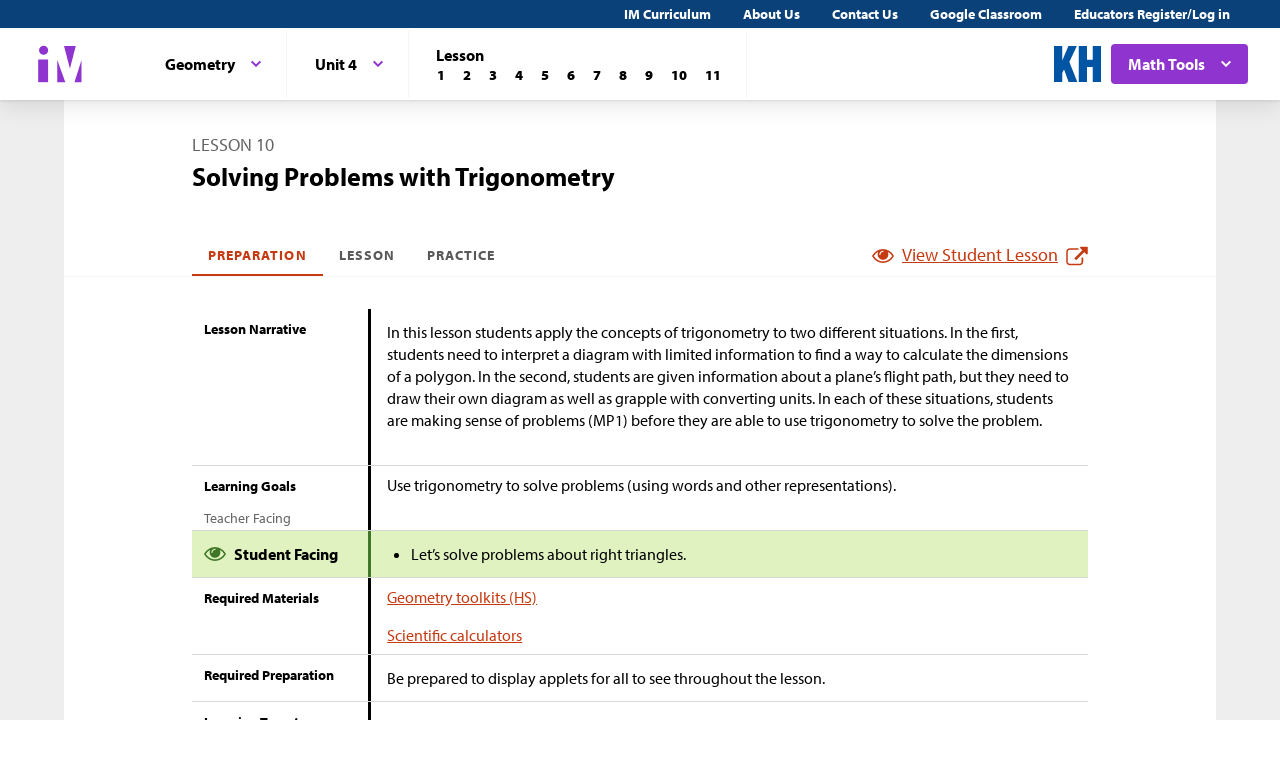

--- FILE ---
content_type: text/html; charset=utf-8
request_url: https://im.kendallhunt.com/HS/teachers/2/4/10/preparation.html
body_size: 52379
content:
<!DOCTYPE html>
<html lang="en">
  <head>
    <title>Illustrative Mathematics | Kendall Hunt</title>
    <meta name="viewport" content="width=device-width,initial-scale=1">
    <meta name="apple-mobile-web-app-capable" content="yes">
    <meta name="mobile-web-app-capable" content="yes">
    <script>
//<![CDATA[
window.gon={};
//]]>
</script>
    <title>Illustrative Mathematics | Kendall Hunt</title><script src="https://www.desmos.com/api/v1.1/calculator.js?apiKey=18b53d7e43764b3ab139532a28108a45"></script>
    <script async="" src="https://www.googletagmanager.com/gtag/js?id=UA-34904976-3"></script><script>window.dataLayer = window.dataLayer || [];
function gtag() { dataLayer.push(arguments); }
gtag('js', new Date());
if ((typeof gon == 'object') && (typeof gon.user_id == 'string')) {
    gtag('set', {'user_id': gon.user_id});
}
gtag('config', 'UA-34904976-3');</script>
    <meta charset="utf-8" /><meta content="width=device-width, initial-scale=1" name="viewport" /><meta content="Illustrative Mathematics Certified Curriculum" name="application-name" /><meta content="Illustrative Mathematics Certified Curriculum" name="apple-mobile-web-app-title" /><meta content="#ffffff" name="msapplication-TileColor" /><meta content="#ffffff" name="theme-color" /><meta content="OAnPuO5oqfWZSFNEDzjWLWgoG6r_TPa3Xmr8JNRdz-M" name="google-site-verification" />
    <link rel="apple-touch-icon" sizes="180x180" src="/assets/favicon/apple-touch-icon-df261e18b2f46e7fa8ae1b49734c9e352072dcabc16a957c27bf4e3ad703d02c.png" /><link rel="icon" sizes="32x32" src="/assets/favicon/favicon-32x32-ceda76dda6a80cf99d380da2abd9ed80116ece68f0b7fdc79deb3530bc0f4cfc.png" type="image/png" /><link rel="icon" sizes="16x16" src="/assets/favicon/favicon-16x16-67ed24dcdde485595f185dbc34d8ffaa6b02c31cbcd8849df870828dcbb06c0a.png" type="image/png" /><link rel="manifest" src="/favicon/site.webmanifest" /><link color="#8f34cf" rel="mask-icon" src="/assets/favicon/safari-pinned-tab-fff56b0a6ac58daa34dc247907c748322df17081a546cc7e58a6a2a792c897c0.svg" /><link rel="shortcut icon" src="/assets/favicon/favicon-7f3c5b0b04f8cfbc1971a59e99be09cede806b7c9a1f26591352b6f4197040df.ico" /><link href="https://fonts.googleapis.com/css?family=Open+Sans:300,400,500,700,800" rel="stylesheet" type="text/css" /><link href="https://use.typekit.net/vos7djs.css" rel="stylesheet" /><link href="https://cdn.jsdelivr.net/npm/@yaireo/tagify/dist/tagify.css" rel="stylesheet" type="text/css" /><script crossorigin="anonymous" integrity="sha256-w8CvhFs7iHNVUtnSP0YKEg00p9Ih13rlL9zGqvLdePA=" src="https://code.jquery.com/jquery-3.6.1.slim.min.js"></script><link rel="stylesheet" href="/assets/styles-770057c9ed8484fe90f2f0e1e6b0ed44b2a26de00449662922f8fdb825b89ac0.css" /><link rel="stylesheet" href="/assets/styles-demo-im-extra-8e5f74647ca203374e32a04f5f77ad5a82c3ec8d2914b7c2650dc903bcdd1fcb.css" /><link rel="stylesheet" href="/assets/embedding-218ed85bdb287dfd5fd78518a4107eb07e27cbc84e16b6b8a721147f1b24ab48.css" /><link rel="stylesheet" href="/assets/ad_hoc-a7346d277b75c86597446aee4ceeb865ca8ad4989a5181df2df74c439eafe661.css" /><link rel="stylesheet" href="/assets/problems-ba300a7dc455972d69aff788b7d0c158f683910cf155d2dbea80c42c81b746e0.css" />
    <meta name="csrf-param" content="authenticity_token" />
<meta name="csrf-token" content="xwqi8NwCJMocHa-rhhsIOdIyyRwpVYWcm_dbzgOyHYT8Lau0r8ln8-hTI7BcUWH7j6BKS9iOB3i7e-mIgaEcyw" />
    
    <script src="/assets/turbo-99ea22d3ac920cfc76c20a71dd9fab342e092bba6183f6918105eab9c43500ee.js" type="module"></script>

    
    <script src="https://www.geogebra.org/apps/deployggb.js"></script>

<!--    https://turbo.hotwired.dev/handbook/drive#ensuring-specific-pages-trigger-a-full-reload-->
    <meta name="turbo-visit-control" content="reload">



    <link rel="icon" href="/favicon-32x32.png" type="image/png">
    <link rel="icon" href="/favicon.ico" type="image/svg+xml">
    <link rel="apple-touch-icon" href="/apple-touch-icon.png">

    <link rel="stylesheet" href="/assets/application-f6b71ee4643bfbed7c081c7307e3dc4a6249d65418890a408734c4c867e3acb8.css" media="all" data-turbo-track="reload" />
  </head>

  <body class="im kh-theme" data-punchbox-controller="static_pages" data-punchbox-action="show">
    <a href="#main_content" style="position:fixed; top:-200px;">Skip to main content</a>
<div class="im im--sticky-footer" id="root">
  <nav class="im-c-marketing-nav" role="navigation">
    <div class="im-c-marketing-nav__container">
      <div class="im-c-marketing-nav__side">
        <a class="im-c-marketing-nav__link" href="https://k12.kendallhunt.com/content/illustrative-mathematics-partnership" rel="noreferrer noopener">IM Curriculum</a><a class="im-c-marketing-nav__link" href="https://k12.kendallhunt.com/about-us" rel="noreferrer noopener">About Us</a><a class="im-c-marketing-nav__link" href="https://k12.kendallhunt.com/tellmemore" rel="noreferrer noopener">Contact Us</a><a class="im-c-marketing-nav__link" href="/google_classroom" rel="noreferrer noopener">Google Classroom</a><a class="im-c-marketing-nav__link" href="/oauth_im/login">Educators Register/Log in
        </a>
      </div>
    </div>
  </nav>
  <header class="im-c-header">
    <div class="im-c-header__container">
      <a class="im-c-header__logo" href="/"><svg class="im-c-logo im-c-logo--full im-c-logo--block im-c-logo--mark" height="36" viewbox="0 0 47.5 41"><title>IM Logo</title>
          <g class="im-c-logo__mark"><polygon points="21.07 16.59 21.07 39.13 29.13 39.13 21.07 16.59"></polygon><polygon points="45.59 16.59 38.47 39.13 45.59 39.13 45.59 16.59"></polygon><polygon points="27.84 2.04 33.83 25.31 39.78 2.04 27.84 2.04"></polygon><rect height="23.26" width="10.06" x="1.58" y="15.87"></rect><path d="M2.46,6.45a4.63,4.63,0,1,1,4.63,4.62A4.63,4.63,0,0,1,2.46,6.45Z"></path></g></svg></a>
      <div class="im-c-header__content"><nav class="im-c-nav" role="navigation"></nav></div>
      <div class="im-c-header__actions">
        <a class="im-c-header__action" href="https://k12.kendallhunt.com/"><svg class="im-c-logo im-c-logo--kendall-hunt" height="36" viewbox="0 0 47.52 36.47"><title>Kendall Hunt (kh) Logo</title>
            <g class="im-c-logo__mark"><polygon points="0 36.47 0 0.01 8.33 0.01 8.33 14.59 8.42 14.59 14.57 0.01 23.09 0.01 15.52 16.1 23.56 36.47 14.76 36.47 10.17 23.78 8.33 27.48 8.33 36.47 0 36.47"></polygon><polygon points="39.19 0 39.19 14 33.42 14 33.42 0 25.09 0 25.09 36.46 33.42 36.46 33.42 21.29 39.19 21.29 39.19 36.46 47.52 36.46 47.52 0 39.19 0"></polygon></g></svg></a>
        <div class="im-c-header__action im-c-dropdown im-c-dropdown--anchor-right">
          <button aria-expanded="false" aria-haspopup="true" class="im-c-dropdown__button im-c-button im-c-button--icon im-c-button--action" data-toggle="dropdown"><span>Math Tools</span><svg aria-hidden="true" class="im-c-icon im-c-icon--chevron-down" height="10" viewbox="0 0 1200 1200" width="10"><path d="M600.006 989.352l178.709-178.709L1200 389.357l-178.732-178.709L600.006 631.91 178.721 210.648 0 389.369l421.262 421.262 178.721 178.721h.023z"></path></svg></button>
          <div aria-labelledby="dropdownMenuButton" class="im-c-dropdown__menu im-c-dropdown__menu--absolute"><nav class="im-c-dropdown__list"><a class="im-c-dropdown__item" href="/HS/math_tools/9.html" target="_blank"><svg aria-hidden="true" class="im-c-icon im-c-icon--external-link" height="22" viewbox="0 0 1200 1200" width="22"><path d="M936,705V915q0,78.09-55.45,133.55T747,1104H201q-78.09,0-133.55-55.45T12,915V369q0-78.09,55.45-133.55T201,180H663q9.18,0,15.09,5.91T684,201v42q0,9.18-5.91,15.09T663,264H201q-43.32,0-74.16,30.84T96,369V915q0,43.32,30.84,74.16T201,1020H747q43.32,0,74.16-30.84T852,915V705q0-9.18,5.91-15.09T873,684h42q9.19,0,15.09,5.91T936,705Zm252-567V474q0,17.06-12.47,29.53T1146,516q-17.07,0-29.53-12.47L1001,388,573.09,815.91a20.64,20.64,0,0,1-30.18,0l-74.82-74.82a20.64,20.64,0,0,1,0-30.18L896,283l-115.5-115.5Q768,155.07,768,138t12.47-29.53Q792.94,96,810,96h336q17.07,0,29.53,12.47T1188,138Z"></path></svg><span>Four-Function Calculator</span></a><a class="im-c-dropdown__item" href="/HS/math_tools/10.html" target="_blank"><svg aria-hidden="true" class="im-c-icon im-c-icon--external-link" height="22" viewbox="0 0 1200 1200" width="22"><path d="M936,705V915q0,78.09-55.45,133.55T747,1104H201q-78.09,0-133.55-55.45T12,915V369q0-78.09,55.45-133.55T201,180H663q9.18,0,15.09,5.91T684,201v42q0,9.18-5.91,15.09T663,264H201q-43.32,0-74.16,30.84T96,369V915q0,43.32,30.84,74.16T201,1020H747q43.32,0,74.16-30.84T852,915V705q0-9.18,5.91-15.09T873,684h42q9.19,0,15.09,5.91T936,705Zm252-567V474q0,17.06-12.47,29.53T1146,516q-17.07,0-29.53-12.47L1001,388,573.09,815.91a20.64,20.64,0,0,1-30.18,0l-74.82-74.82a20.64,20.64,0,0,1,0-30.18L896,283l-115.5-115.5Q768,155.07,768,138t12.47-29.53Q792.94,96,810,96h336q17.07,0,29.53,12.47T1188,138Z"></path></svg><span>Scientific Calculator</span></a><a class="im-c-dropdown__item" href="/HS/math_tools/11.html" target="_blank"><svg aria-hidden="true" class="im-c-icon im-c-icon--external-link" height="22" viewbox="0 0 1200 1200" width="22"><path d="M936,705V915q0,78.09-55.45,133.55T747,1104H201q-78.09,0-133.55-55.45T12,915V369q0-78.09,55.45-133.55T201,180H663q9.18,0,15.09,5.91T684,201v42q0,9.18-5.91,15.09T663,264H201q-43.32,0-74.16,30.84T96,369V915q0,43.32,30.84,74.16T201,1020H747q43.32,0,74.16-30.84T852,915V705q0-9.18,5.91-15.09T873,684h42q9.19,0,15.09,5.91T936,705Zm252-567V474q0,17.06-12.47,29.53T1146,516q-17.07,0-29.53-12.47L1001,388,573.09,815.91a20.64,20.64,0,0,1-30.18,0l-74.82-74.82a20.64,20.64,0,0,1,0-30.18L896,283l-115.5-115.5Q768,155.07,768,138t12.47-29.53Q792.94,96,810,96h336q17.07,0,29.53,12.47T1188,138Z"></path></svg><span>Graphing Calculator</span></a><a class="im-c-dropdown__item" href="/HS/math_tools/12.html" target="_blank"><svg aria-hidden="true" class="im-c-icon im-c-icon--external-link" height="22" viewbox="0 0 1200 1200" width="22"><path d="M936,705V915q0,78.09-55.45,133.55T747,1104H201q-78.09,0-133.55-55.45T12,915V369q0-78.09,55.45-133.55T201,180H663q9.18,0,15.09,5.91T684,201v42q0,9.18-5.91,15.09T663,264H201q-43.32,0-74.16,30.84T96,369V915q0,43.32,30.84,74.16T201,1020H747q43.32,0,74.16-30.84T852,915V705q0-9.18,5.91-15.09T873,684h42q9.19,0,15.09,5.91T936,705Zm252-567V474q0,17.06-12.47,29.53T1146,516q-17.07,0-29.53-12.47L1001,388,573.09,815.91a20.64,20.64,0,0,1-30.18,0l-74.82-74.82a20.64,20.64,0,0,1,0-30.18L896,283l-115.5-115.5Q768,155.07,768,138t12.47-29.53Q792.94,96,810,96h336q17.07,0,29.53,12.47T1188,138Z"></path></svg><span>Geometry</span></a><a class="im-c-dropdown__item" href="/HS/math_tools/13.html" target="_blank"><svg aria-hidden="true" class="im-c-icon im-c-icon--external-link" height="22" viewbox="0 0 1200 1200" width="22"><path d="M936,705V915q0,78.09-55.45,133.55T747,1104H201q-78.09,0-133.55-55.45T12,915V369q0-78.09,55.45-133.55T201,180H663q9.18,0,15.09,5.91T684,201v42q0,9.18-5.91,15.09T663,264H201q-43.32,0-74.16,30.84T96,369V915q0,43.32,30.84,74.16T201,1020H747q43.32,0,74.16-30.84T852,915V705q0-9.18,5.91-15.09T873,684h42q9.19,0,15.09,5.91T936,705Zm252-567V474q0,17.06-12.47,29.53T1146,516q-17.07,0-29.53-12.47L1001,388,573.09,815.91a20.64,20.64,0,0,1-30.18,0l-74.82-74.82a20.64,20.64,0,0,1,0-30.18L896,283l-115.5-115.5Q768,155.07,768,138t12.47-29.53Q792.94,96,810,96h336q17.07,0,29.53,12.47T1188,138Z"></path></svg><span>Spreadsheet</span></a><a class="im-c-dropdown__item" href="/HS/math_tools/14.html" target="_blank"><svg aria-hidden="true" class="im-c-icon im-c-icon--external-link" height="22" viewbox="0 0 1200 1200" width="22"><path d="M936,705V915q0,78.09-55.45,133.55T747,1104H201q-78.09,0-133.55-55.45T12,915V369q0-78.09,55.45-133.55T201,180H663q9.18,0,15.09,5.91T684,201v42q0,9.18-5.91,15.09T663,264H201q-43.32,0-74.16,30.84T96,369V915q0,43.32,30.84,74.16T201,1020H747q43.32,0,74.16-30.84T852,915V705q0-9.18,5.91-15.09T873,684h42q9.19,0,15.09,5.91T936,705Zm252-567V474q0,17.06-12.47,29.53T1146,516q-17.07,0-29.53-12.47L1001,388,573.09,815.91a20.64,20.64,0,0,1-30.18,0l-74.82-74.82a20.64,20.64,0,0,1,0-30.18L896,283l-115.5-115.5Q768,155.07,768,138t12.47-29.53Q792.94,96,810,96h336q17.07,0,29.53,12.47T1188,138Z"></path></svg><span>Probability Calculator</span></a><a class="im-c-dropdown__item" href="/HS/math_tools/15.html" target="_blank"><svg aria-hidden="true" class="im-c-icon im-c-icon--external-link" height="22" viewbox="0 0 1200 1200" width="22"><path d="M936,705V915q0,78.09-55.45,133.55T747,1104H201q-78.09,0-133.55-55.45T12,915V369q0-78.09,55.45-133.55T201,180H663q9.18,0,15.09,5.91T684,201v42q0,9.18-5.91,15.09T663,264H201q-43.32,0-74.16,30.84T96,369V915q0,43.32,30.84,74.16T201,1020H747q43.32,0,74.16-30.84T852,915V705q0-9.18,5.91-15.09T873,684h42q9.19,0,15.09,5.91T936,705Zm252-567V474q0,17.06-12.47,29.53T1146,516q-17.07,0-29.53-12.47L1001,388,573.09,815.91a20.64,20.64,0,0,1-30.18,0l-74.82-74.82a20.64,20.64,0,0,1,0-30.18L896,283l-115.5-115.5Q768,155.07,768,138t12.47-29.53Q792.94,96,810,96h336q17.07,0,29.53,12.47T1188,138Z"></path></svg><span>Constructions</span></a></nav></div>
        </div>
      </div>
      <div class="im-c-header__content"><nav class="im-c-nav" role="navigation">
          <div class="im-c-nav__item">
            <div class="im-c-dropdown">
              <button aria-expanded="false" aria-haspopup="true" class="im-c-dropdown__button im-c-button im-c-button--icon im-c-button--tab" data-toggle="dropdown"><span>Geometry</span><svg aria-hidden="true" class="im-c-icon im-c-icon--chevron-down" height="10" viewbox="0 0 1200 1200" width="10"><path d="M600.006 989.352l178.709-178.709L1200 389.357l-178.732-178.709L600.006 631.91 178.721 210.648 0 389.369l421.262 421.262 178.721 178.721h.023z"></path></svg></button>
              <div aria-labelledby="dropdownMenuButton" class="im-c-dropdown__menu im-c-dropdown__menu--absolute"><nav class="im-c-dropdown__list"><a class="im-c-dropdown__item im-c-dropdown__item--heading" href="/HS/index.html"><span>Algebra &amp; Geometry</span></a><a class="im-c-dropdown__item" href="/HS/teachers/1/index.html"><span>Algebra 1</span></a><a class="im-c-dropdown__item" href="/HS/teachers/2/index.html"><span>Geometry</span></a><a class="im-c-dropdown__item" href="/HS/teachers/3/index.html"><span>Algebra 2</span></a><a class="im-c-dropdown__item" href="/HS/teachers/4/index.html"><span>Algebra 1 Supports</span></a></nav></div>
            </div>
          </div>
          <div class="im-c-nav__item">
            <div class="im-c-dropdown">
              <button aria-expanded="false" aria-haspopup="true" class="im-c-dropdown__button im-c-button im-c-button--icon im-c-button--tab" data-toggle="dropdown"><span>Unit 4</span><svg aria-hidden="true" class="im-c-icon im-c-icon--chevron-down" height="10" viewbox="0 0 1200 1200" width="10"><path d="M600.006 989.352l178.709-178.709L1200 389.357l-178.732-178.709L600.006 631.91 178.721 210.648 0 389.369l421.262 421.262 178.721 178.721h.023z"></path></svg></button>
              <div aria-labelledby="dropdownMenuButton" class="im-c-dropdown__menu im-c-dropdown__menu--absolute"><nav class="im-c-dropdown__list"><a class="im-c-dropdown__item im-c-dropdown__item--heading" href="/HS/teachers/2/index.html"><span>Geometry</span></a><a class="im-c-dropdown__item" href="/HS/teachers/2/1/index.html"><span>Unit 1</span></a><a class="im-c-dropdown__item" href="/HS/teachers/2/2/index.html"><span>Unit 2</span></a><a class="im-c-dropdown__item" href="/HS/teachers/2/3/index.html"><span>Unit 3</span></a><a class="im-c-dropdown__item" href="/HS/teachers/2/4/index.html"><span>Unit 4</span></a><a class="im-c-dropdown__item" href="/HS/teachers/2/5/index.html"><span>Unit 5</span></a><a class="im-c-dropdown__item" href="/HS/teachers/2/6/index.html"><span>Unit 6</span></a><a class="im-c-dropdown__item" href="/HS/teachers/2/7/index.html"><span>Unit 7</span></a><a class="im-c-dropdown__item" href="/HS/teachers/2/8/index.html"><span>Unit 8</span></a></nav></div>
            </div>
          </div>
          <div class="im-c-nav__item">
            <div class="im-c-pagination">
              <h3 class="im-c-pagination__heading">Lesson</h3>
              <nav class="im-c-pagination__nav" role="navigation"><a aria-label="Lesson 1" class="im-c-pagination__nav-item" href="/HS/teachers/2/4/1/index.html"><b>1</b></a><a aria-label="Lesson 2" class="im-c-pagination__nav-item" href="/HS/teachers/2/4/2/index.html"><b>2</b></a><a aria-label="Lesson 3" class="im-c-pagination__nav-item" href="/HS/teachers/2/4/3/index.html"><b>3</b></a><a aria-label="Lesson 4" class="im-c-pagination__nav-item" href="/HS/teachers/2/4/4/index.html"><b>4</b></a><a aria-label="Lesson 5" class="im-c-pagination__nav-item" href="/HS/teachers/2/4/5/index.html"><b>5</b></a><a aria-label="Lesson 6" class="im-c-pagination__nav-item" href="/HS/teachers/2/4/6/index.html"><b>6</b></a><a aria-label="Lesson 7" class="im-c-pagination__nav-item" href="/HS/teachers/2/4/7/index.html"><b>7</b></a><a aria-label="Lesson 8" class="im-c-pagination__nav-item" href="/HS/teachers/2/4/8/index.html"><b>8</b></a><a aria-label="Lesson 9" class="im-c-pagination__nav-item" href="/HS/teachers/2/4/9/index.html"><b>9</b></a><a aria-label="Lesson 10" class="im-c-pagination__nav-item" href="/HS/teachers/2/4/10/index.html"><b>10</b></a><a aria-label="Lesson 11" class="im-c-pagination__nav-item" href="/HS/teachers/2/4/11/index.html"><b>11</b></a></nav>
            </div>
          </div>
        </nav></div>
    </div>
  </header>
  <div id="main_content"></div>
  <main class="im-c-main im-theme--plum" role="main">
    <div class="im-c-container im-c-container--bottom-padding">
      <h1 class="im-c-heading im-c-heading--md im-c-heading--uppercase">Lesson 10</h1>
      <p class="im-c-heading im-c-heading--xlb">Solving Problems with Trigonometry</p>
    </div>
    <div class="im-c-container im-c-container--bottom-border">
      <div class="im-c-subheader">
        <nav class="im-c-tabs"><a class="im-c-tab active" href="/HS/teachers/2/4/10/preparation.html">Preparation</a><a class="im-c-tab" href="/HS/teachers/2/4/10/index.html">Lesson</a><a class="im-c-tab" href="/HS/teachers/2/4/10/practice.html">Practice</a></nav>
        <div><a class="im-c-link im-c-link--active" href="/HS/students/2/4/10/index.html" target="_blank"><svg aria-hidden="true" class="im-c-icon im-c-icon--eye" height="22" viewbox="0 0 1200 1200" width="22"><path d="M1104,600q-99.75-154.87-250-231.66Q894,436.59,894,516q0,121.41-86.3,207.7T600,810q-121.41,0-207.7-86.3T306,516q0-79.41,40-147.66Q195.75,445.13,96,600q87.29,134.54,218.86,214.27T600,894q153.57,0,285.14-79.73T1104,600ZM631.5,348A31.38,31.38,0,0,0,600,316.5q-82,0-140.77,58.73T400.5,516a31.5,31.5,0,1,0,63,0q0-56.43,40-96.47t96.47-40A31.38,31.38,0,0,0,631.5,348ZM1188,600q0,22.32-13.12,45.28Q1083,796.22,927.8,887.11T600,978q-172.59,0-327.8-91.22T25.12,645.28Q12,622.32,12,600t13.12-45.28Q117,404.43,272.2,313.22T600,222q172.59,0,327.8,91.22t247.08,241.5Q1188,577.68,1188,600Z"></path></svg><span>View Student Lesson</span><svg aria-hidden="true" class="im-c-icon im-c-icon--external-link" height="22" viewbox="0 0 1200 1200" width="22"><path d="M936,705V915q0,78.09-55.45,133.55T747,1104H201q-78.09,0-133.55-55.45T12,915V369q0-78.09,55.45-133.55T201,180H663q9.18,0,15.09,5.91T684,201v42q0,9.18-5.91,15.09T663,264H201q-43.32,0-74.16,30.84T96,369V915q0,43.32,30.84,74.16T201,1020H747q43.32,0,74.16-30.84T852,915V705q0-9.18,5.91-15.09T873,684h42q9.19,0,15.09,5.91T936,705Zm252-567V474q0,17.06-12.47,29.53T1146,516q-17.07,0-29.53-12.47L1001,388,573.09,815.91a20.64,20.64,0,0,1-30.18,0l-74.82-74.82a20.64,20.64,0,0,1,0-30.18L896,283l-115.5-115.5Q768,155.07,768,138t12.47-29.53Q792.94,96,810,96h336q17.07,0,29.53,12.47T1188,138Z"></path></svg></a></div>
      </div>
    </div>
    <div class="im-c-container im-c-container--padded">
      <div class="im-c-row">
        <div class="im-c-row__aside">
          <h3 class="im-c-heading--xsb">Lesson Narrative</h3>
        </div>
        <div class="im-c-row__body">
          <div class="im-c-content">
            <p>In this lesson students apply the concepts of trigonometry to two different situations. In the first, students need to interpret a diagram with limited information to find a way to calculate the dimensions of a polygon. In the second, students are given information about a plane’s flight path, but they need to draw their own diagram as well as grapple with converting units. In each of these situations, students are making sense of problems (MP1) before they are able to use trigonometry to solve the problem.</p>
          </div>
          <br>
        </div>
      </div>
      <div class="im-c-row">
        <div class="im-c-row__aside">
          <h3 class="im-c-heading--xsb">Learning Goals</h3>
          <p class="im-c-heading--xs">Teacher Facing</p>
        </div>
        <div class="im-c-row__body">
          <ul class="im-c-list im-c-list--hero">
            <li class="im-c-list__item im-c-list__item--indented">
              <div class="im-c-content">Use trigonometry to solve problems (using words and other representations).</div>
            </li>
          </ul>
        </div>
      </div>
      <div class="im-c-row im-theme--green">
        <div class="im-c-row__aside">
          <h3 class="im-c-heading--smb im-c-heading--icon">
            <svg aria-hidden="true" class="im-c-icon im-c-icon--eye" height="22" viewbox="0 0 1200 1200" width="22"><path d="M1104,600q-99.75-154.87-250-231.66Q894,436.59,894,516q0,121.41-86.3,207.7T600,810q-121.41,0-207.7-86.3T306,516q0-79.41,40-147.66Q195.75,445.13,96,600q87.29,134.54,218.86,214.27T600,894q153.57,0,285.14-79.73T1104,600ZM631.5,348A31.38,31.38,0,0,0,600,316.5q-82,0-140.77,58.73T400.5,516a31.5,31.5,0,1,0,63,0q0-56.43,40-96.47t96.47-40A31.38,31.38,0,0,0,631.5,348ZM1188,600q0,22.32-13.12,45.28Q1083,796.22,927.8,887.11T600,978q-172.59,0-327.8-91.22T25.12,645.28Q12,622.32,12,600t13.12-45.28Q117,404.43,272.2,313.22T600,222q172.59,0,327.8,91.22t247.08,241.5Q1188,577.68,1188,600Z"></path></svg> Student Facing</h3>
        </div>
        <div class="im-c-row__body">
          <div class="im-c-content">
            <ul>
              <li>Let’s solve problems about right triangles.</li>
            </ul>
          </div>
        </div>
      </div>
      <div class="im-c-row">
        <div class="im-c-row__aside">
          <h3 class="im-c-heading--xsb">Required Materials</h3>
        </div>
        <div class="im-c-row__body">
          <ul class="im-c-list im-c-list--hero">
            <li class="im-c-list__item im-c-list__item--indented"><a href="/HS/teachers/2/required_materials.html#tag_18974">
                <div class="im-c-content">Geometry toolkits (HS)</div>
              </a></li>
            <li class="im-c-list__item im-c-list__item--indented"><a href="/HS/teachers/2/required_materials.html#tag_18561">
                <div class="im-c-content">Scientific calculators</div>
              </a></li>
          </ul>
        </div>
      </div>
      <div class="im-c-row">
        <div class="im-c-row__aside">
          <h3 class="im-c-heading--xsb">Required Preparation</h3>
        </div>
        <div class="im-c-row__body">
          <div class="im-c-content">
            <p>Be prepared to display applets for all to see throughout the lesson.</p>
          </div>
        </div>
      </div>
      <div class="im-c-row">
        <div class="im-c-row__aside">
          <h3 class="im-c-heading--xsb">Learning Targets</h3>
        </div>
      </div>
      <div class="im-c-row im-theme--green">
        <div class="im-c-row__aside">
          <h3 class="im-c-heading--smb im-c-heading--icon">
            <svg aria-hidden="true" class="im-c-icon im-c-icon--eye" height="22" viewbox="0 0 1200 1200" width="22"><path d="M1104,600q-99.75-154.87-250-231.66Q894,436.59,894,516q0,121.41-86.3,207.7T600,810q-121.41,0-207.7-86.3T306,516q0-79.41,40-147.66Q195.75,445.13,96,600q87.29,134.54,218.86,214.27T600,894q153.57,0,285.14-79.73T1104,600ZM631.5,348A31.38,31.38,0,0,0,600,316.5q-82,0-140.77,58.73T400.5,516a31.5,31.5,0,1,0,63,0q0-56.43,40-96.47t96.47-40A31.38,31.38,0,0,0,631.5,348ZM1188,600q0,22.32-13.12,45.28Q1083,796.22,927.8,887.11T600,978q-172.59,0-327.8-91.22T25.12,645.28Q12,622.32,12,600t13.12-45.28Q117,404.43,272.2,313.22T600,222q172.59,0,327.8,91.22t247.08,241.5Q1188,577.68,1188,600Z"></path></svg> Student Facing</h3>
        </div>
        <div class="im-c-row__body">
          <ul class="im-c-list im-c-list--hero">
            <li class="im-c-list__item im-c-list__item--indented">
              <div class="im-c-content">I can use trigonometry to solve problems.</div>
            </li>
          </ul>
        </div>
      </div>
      <div class="im-c-row">
        <div class="im-c-row__aside">
          <h3 class="im-c-heading--xsb">CCSS Standards</h3>
        </div>
        <div class="im-c-row__body">
          <p class="im-c-hero__underline">Addressing</p>
          <ul class="im-c-list im-c-list--hero">
            <li class="im-c-list__item im-c-list__item--indented"><a href="/standards#standard_46">HSG-SRT.C</a></li>
            <li class="im-c-list__item im-c-list__item--indented"><a href="/standards#standard_97">HSG-SRT.C.8</a></li>
            <li class="im-c-list__item im-c-list__item--indented"><a href="/standards#standard_648">HSN-Q.A.2</a></li>
          </ul>
          <p class="im-c-hero__underline">Building Towards</p>
          <ul class="im-c-list im-c-list--hero">
            <li class="im-c-list__item im-c-list__item--indented"><a href="/standards#standard_217">HSG-GMD.A.1</a></li>
            <li class="im-c-list__item im-c-list__item--indented"><a href="/standards#standard_97">HSG-SRT.C.8</a></li>
          </ul>
        </div>
      </div>
      <div class="im-c-row">
        <div class="im-c-row__aside">
          <h3 class="im-c-heading--xsb">Print Formatted Materials</h3>
        </div>
        <div class="im-c-row__body im-c-row__table">
          <p style="padding-top: 1rem;">Teachers with a valid work email address can <a href="/oauth_im/login?return_to=https%3A%2F%2Fim.kendallhunt.com%2FHS%2Fteachers%2F2%2F4%2F10%2Fpreparation.html%23print_formatted_materials_ed_node_42308">click here to register or sign in</a> for free access to Cool Down, Teacher Guide, and PowerPoint materials.</p>
          <table class="im-c-table">
            <tbody>
              <tr>
                <td>Student Task Statements</td>
                <td><a class="im-c-filetype resource-link im-c-filetype--pdf" href="https://cms-assets.illustrativemathematics.org/sypkyv4rhf1k5mp3lq1ny0w971uf" target="_blank"><svg aria-hidden="true" class="im-c-icon im-c-icon--pdf" height="18" viewbox="0 0 1200 1200" width="18"><path d="M1068.75,254.46q18.75,18.75,32.14,50.9t13.4,58.93v771.42q0,26.79-18.75,45.54T1050,1200H150q-26.79,0-45.54-18.75t-18.75-45.54V64.29q0-26.79,18.75-45.54T150,0H750q26.79,0,58.93,13.39t50.89,32.15ZM771.43,91.07V342.86h251.78q-6.69-19.42-14.73-27.46L798.88,105.8Q790.86,97.78,771.43,91.07Zm257.14,1023.22V428.57H750q-26.79,0-45.54-18.75t-18.75-45.53V85.71H171.43V1114.29ZM684.38,717.19q22.1,17.4,56.25,37.5A663.24,663.24,0,0,1,819,750q98.44,0,118.53,32.81,10.71,14.73,1.34,34.82a1.9,1.9,0,0,1-.67,1.34l-1.34,1.34V821q-4,25.46-47.54,25.45-32.14,0-77-13.39a488,488,0,0,1-87.06-35.5q-148,16.08-262.5,55.59-102.45,175.44-162,175.44a38.87,38.87,0,0,1-18.75-4.69l-16.07-8c-.45-.45-1.79-1.56-4-3.35q-6.69-6.69-4-24.11,6-26.77,37.5-61.27t88.4-64.62q9.38-6,15.4,4a3.86,3.86,0,0,1,1.34,2.68q34.82-56.93,71.65-131.92,45.54-91.08,69.64-175.45Q525.67,506.92,521.32,455t4.35-85.38q7.37-26.77,28.12-26.78h14.74q15.39,0,23.43,10Q604,367,598,398.44q-1.34,4-2.68,5.35a17.34,17.34,0,0,1,.67,5.36v20.09q-1.34,82.36-9.37,128.57Q623.43,667.64,684.38,717.19ZM298.66,992.41q34.82-16.06,91.74-105.8-34.15,26.77-58.59,56.25T298.66,992.41ZM565.18,376.34q-10,28.13-1.34,88.39.67-4.68,4.69-29.46,0-2,4.68-28.8a15.11,15.11,0,0,1,2.68-5.35,2,2,0,0,1-.67-1.34,5.33,5.33,0,0,1-.67-2q-.66-14.73-8.7-24.11a1.92,1.92,0,0,1-.67,1.34ZM482.14,819a983.15,983.15,0,0,1,190.18-54.24,98.85,98.85,0,0,1-8.7-6.36,119.32,119.32,0,0,1-10.72-9q-50.89-44.87-85-117.86-18.09,57.6-55.58,131.92Q492.18,800.89,482.14,819Zm432.59-10.71Q898.67,792.18,821,792.19q50.89,18.75,83,18.75,9.38,0,12.05-.67C916.07,809.82,915.63,809.15,914.73,808.26Z"></path></svg><span>pdf</span></a></td>
                <td><a class="im-c-filetype resource-link im-c-filetype--docx" href="https://cms-assets.illustrativemathematics.org/9to13unl4hq908qmzqo4t0qhj2zy" target="_blank"><svg aria-hidden="true" class="im-c-icon im-c-icon--doc" height="18" viewbox="0 0 1200 1200" width="18"><path d="M1068.75,254.46q18.75,18.75,32.14,50.9t13.4,58.93v771.42q0,26.79-18.75,45.54T1050,1200H150q-26.79,0-45.54-18.75t-18.75-45.54V64.29q0-26.79,18.75-45.54T150,0H750q26.79,0,58.93,13.39t50.89,32.15ZM771.43,91.07V342.86h251.78q-6.69-19.42-14.73-27.46L798.88,105.8Q790.86,97.78,771.43,91.07Zm257.14,1023.22V428.57H750q-26.79,0-45.54-18.75t-18.75-45.53V85.71H171.43V1114.29Zm-786.83-600v71.65h46.88l109.82,442.63H504.91l85.71-324.78a182,182,0,0,0,8-46.87h2.68l2,16.07c.44,1.34,1.23,5.8,2.34,13.39a108.11,108.11,0,0,0,3.69,17.41l85.71,324.78H801.56L911.38,585.94h46.88V514.29H757.37v71.65h60.26l-66.29,293.3a187.06,187.06,0,0,0-4.69,30.8l-1.34,14.07h-2.68a31.53,31.53,0,0,0-.33-4.36q-.33-2.34-1-5.35a23.21,23.21,0,0,1-.66-4.36Q740,906.7,738,896t-3.35-16.74l-96.43-365H561.83l-96.43,365q-1.33,6-3,16.41T460,910l-2.67,14.07h-2.68L453.35,910a187.06,187.06,0,0,0-4.69-30.8l-66.29-293.3h60.26V514.29Z"></path></svg><span>docx</span></a></td>
              </tr>
              <tr>
                <td>Cumulative Practice Problem Set</td>
                <td><a class="im-c-filetype resource-link im-c-filetype--pdf" href="https://cms-assets.illustrativemathematics.org/71un5oz35z76f6io95bu1u9h84mi" target="_blank"><svg aria-hidden="true" class="im-c-icon im-c-icon--pdf" height="18" viewbox="0 0 1200 1200" width="18"><path d="M1068.75,254.46q18.75,18.75,32.14,50.9t13.4,58.93v771.42q0,26.79-18.75,45.54T1050,1200H150q-26.79,0-45.54-18.75t-18.75-45.54V64.29q0-26.79,18.75-45.54T150,0H750q26.79,0,58.93,13.39t50.89,32.15ZM771.43,91.07V342.86h251.78q-6.69-19.42-14.73-27.46L798.88,105.8Q790.86,97.78,771.43,91.07Zm257.14,1023.22V428.57H750q-26.79,0-45.54-18.75t-18.75-45.53V85.71H171.43V1114.29ZM684.38,717.19q22.1,17.4,56.25,37.5A663.24,663.24,0,0,1,819,750q98.44,0,118.53,32.81,10.71,14.73,1.34,34.82a1.9,1.9,0,0,1-.67,1.34l-1.34,1.34V821q-4,25.46-47.54,25.45-32.14,0-77-13.39a488,488,0,0,1-87.06-35.5q-148,16.08-262.5,55.59-102.45,175.44-162,175.44a38.87,38.87,0,0,1-18.75-4.69l-16.07-8c-.45-.45-1.79-1.56-4-3.35q-6.69-6.69-4-24.11,6-26.77,37.5-61.27t88.4-64.62q9.38-6,15.4,4a3.86,3.86,0,0,1,1.34,2.68q34.82-56.93,71.65-131.92,45.54-91.08,69.64-175.45Q525.67,506.92,521.32,455t4.35-85.38q7.37-26.77,28.12-26.78h14.74q15.39,0,23.43,10Q604,367,598,398.44q-1.34,4-2.68,5.35a17.34,17.34,0,0,1,.67,5.36v20.09q-1.34,82.36-9.37,128.57Q623.43,667.64,684.38,717.19ZM298.66,992.41q34.82-16.06,91.74-105.8-34.15,26.77-58.59,56.25T298.66,992.41ZM565.18,376.34q-10,28.13-1.34,88.39.67-4.68,4.69-29.46,0-2,4.68-28.8a15.11,15.11,0,0,1,2.68-5.35,2,2,0,0,1-.67-1.34,5.33,5.33,0,0,1-.67-2q-.66-14.73-8.7-24.11a1.92,1.92,0,0,1-.67,1.34ZM482.14,819a983.15,983.15,0,0,1,190.18-54.24,98.85,98.85,0,0,1-8.7-6.36,119.32,119.32,0,0,1-10.72-9q-50.89-44.87-85-117.86-18.09,57.6-55.58,131.92Q492.18,800.89,482.14,819Zm432.59-10.71Q898.67,792.18,821,792.19q50.89,18.75,83,18.75,9.38,0,12.05-.67C916.07,809.82,915.63,809.15,914.73,808.26Z"></path></svg><span>pdf</span></a></td>
                <td><a class="im-c-filetype resource-link im-c-filetype--docx" href="https://cms-assets.illustrativemathematics.org/lugmosfzmg72nt3nvlt2ulekt580" target="_blank"><svg aria-hidden="true" class="im-c-icon im-c-icon--doc" height="18" viewbox="0 0 1200 1200" width="18"><path d="M1068.75,254.46q18.75,18.75,32.14,50.9t13.4,58.93v771.42q0,26.79-18.75,45.54T1050,1200H150q-26.79,0-45.54-18.75t-18.75-45.54V64.29q0-26.79,18.75-45.54T150,0H750q26.79,0,58.93,13.39t50.89,32.15ZM771.43,91.07V342.86h251.78q-6.69-19.42-14.73-27.46L798.88,105.8Q790.86,97.78,771.43,91.07Zm257.14,1023.22V428.57H750q-26.79,0-45.54-18.75t-18.75-45.53V85.71H171.43V1114.29Zm-786.83-600v71.65h46.88l109.82,442.63H504.91l85.71-324.78a182,182,0,0,0,8-46.87h2.68l2,16.07c.44,1.34,1.23,5.8,2.34,13.39a108.11,108.11,0,0,0,3.69,17.41l85.71,324.78H801.56L911.38,585.94h46.88V514.29H757.37v71.65h60.26l-66.29,293.3a187.06,187.06,0,0,0-4.69,30.8l-1.34,14.07h-2.68a31.53,31.53,0,0,0-.33-4.36q-.33-2.34-1-5.35a23.21,23.21,0,0,1-.66-4.36Q740,906.7,738,896t-3.35-16.74l-96.43-365H561.83l-96.43,365q-1.33,6-3,16.41T460,910l-2.67,14.07h-2.68L453.35,910a187.06,187.06,0,0,0-4.69-30.8l-66.29-293.3h60.26V514.29Z"></path></svg><span>docx</span></a></td>
              </tr>
              <tr>
                <td>Cool Down</td>
                <td></td>
                <td><a href="/oauth_im/login"><span class="translation_missing" title="translation missing: en.log in">Log In</span></a></td>
              </tr>
              <tr>
                <td>Teacher Guide</td>
                <td></td>
                <td><a href="/oauth_im/login"><span class="translation_missing" title="translation missing: en.log in">Log In</span></a></td>
              </tr>
              <tr>
                <td>Teacher Presentation Materials</td>
                <td><a class="im-c-filetype resource-link im-c-filetype--pdf" href="https://cms-assets.illustrativemathematics.org/4j8gggu6xvldsu379nuys3ccw08x" target="_blank"><svg aria-hidden="true" class="im-c-icon im-c-icon--pdf" height="18" viewbox="0 0 1200 1200" width="18"><path d="M1068.75,254.46q18.75,18.75,32.14,50.9t13.4,58.93v771.42q0,26.79-18.75,45.54T1050,1200H150q-26.79,0-45.54-18.75t-18.75-45.54V64.29q0-26.79,18.75-45.54T150,0H750q26.79,0,58.93,13.39t50.89,32.15ZM771.43,91.07V342.86h251.78q-6.69-19.42-14.73-27.46L798.88,105.8Q790.86,97.78,771.43,91.07Zm257.14,1023.22V428.57H750q-26.79,0-45.54-18.75t-18.75-45.53V85.71H171.43V1114.29ZM684.38,717.19q22.1,17.4,56.25,37.5A663.24,663.24,0,0,1,819,750q98.44,0,118.53,32.81,10.71,14.73,1.34,34.82a1.9,1.9,0,0,1-.67,1.34l-1.34,1.34V821q-4,25.46-47.54,25.45-32.14,0-77-13.39a488,488,0,0,1-87.06-35.5q-148,16.08-262.5,55.59-102.45,175.44-162,175.44a38.87,38.87,0,0,1-18.75-4.69l-16.07-8c-.45-.45-1.79-1.56-4-3.35q-6.69-6.69-4-24.11,6-26.77,37.5-61.27t88.4-64.62q9.38-6,15.4,4a3.86,3.86,0,0,1,1.34,2.68q34.82-56.93,71.65-131.92,45.54-91.08,69.64-175.45Q525.67,506.92,521.32,455t4.35-85.38q7.37-26.77,28.12-26.78h14.74q15.39,0,23.43,10Q604,367,598,398.44q-1.34,4-2.68,5.35a17.34,17.34,0,0,1,.67,5.36v20.09q-1.34,82.36-9.37,128.57Q623.43,667.64,684.38,717.19ZM298.66,992.41q34.82-16.06,91.74-105.8-34.15,26.77-58.59,56.25T298.66,992.41ZM565.18,376.34q-10,28.13-1.34,88.39.67-4.68,4.69-29.46,0-2,4.68-28.8a15.11,15.11,0,0,1,2.68-5.35,2,2,0,0,1-.67-1.34,5.33,5.33,0,0,1-.67-2q-.66-14.73-8.7-24.11a1.92,1.92,0,0,1-.67,1.34ZM482.14,819a983.15,983.15,0,0,1,190.18-54.24,98.85,98.85,0,0,1-8.7-6.36,119.32,119.32,0,0,1-10.72-9q-50.89-44.87-85-117.86-18.09,57.6-55.58,131.92Q492.18,800.89,482.14,819Zm432.59-10.71Q898.67,792.18,821,792.19q50.89,18.75,83,18.75,9.38,0,12.05-.67C916.07,809.82,915.63,809.15,914.73,808.26Z"></path></svg><span>pdf</span></a></td>
                <td><a class="im-c-filetype resource-link im-c-filetype--docx" href="https://cms-assets.illustrativemathematics.org/a8b3fujasaob0za0mh9q2nlclull" target="_blank"><svg aria-hidden="true" class="im-c-icon im-c-icon--doc" height="18" viewbox="0 0 1200 1200" width="18"><path d="M1068.75,254.46q18.75,18.75,32.14,50.9t13.4,58.93v771.42q0,26.79-18.75,45.54T1050,1200H150q-26.79,0-45.54-18.75t-18.75-45.54V64.29q0-26.79,18.75-45.54T150,0H750q26.79,0,58.93,13.39t50.89,32.15ZM771.43,91.07V342.86h251.78q-6.69-19.42-14.73-27.46L798.88,105.8Q790.86,97.78,771.43,91.07Zm257.14,1023.22V428.57H750q-26.79,0-45.54-18.75t-18.75-45.53V85.71H171.43V1114.29Zm-786.83-600v71.65h46.88l109.82,442.63H504.91l85.71-324.78a182,182,0,0,0,8-46.87h2.68l2,16.07c.44,1.34,1.23,5.8,2.34,13.39a108.11,108.11,0,0,0,3.69,17.41l85.71,324.78H801.56L911.38,585.94h46.88V514.29H757.37v71.65h60.26l-66.29,293.3a187.06,187.06,0,0,0-4.69,30.8l-1.34,14.07h-2.68a31.53,31.53,0,0,0-.33-4.36q-.33-2.34-1-5.35a23.21,23.21,0,0,1-.66-4.36Q740,906.7,738,896t-3.35-16.74l-96.43-365H561.83l-96.43,365q-1.33,6-3,16.41T460,910l-2.67,14.07h-2.68L453.35,910a187.06,187.06,0,0,0-4.69-30.8l-66.29-293.3h60.26V514.29Z"></path></svg><span>docx</span></a></td>
              </tr>
            </tbody>
          </table>
        </div>
      </div>
      <div class="im-c-row">
        <div class="im-c-row__aside">
          <h3 class="im-c-heading--xsb">Additional Resources</h3>
        </div>
        <div class="im-c-row__body im-c-row__table">
          <table class="im-c-table">
            <tbody>
              <tr>
                <td>Google Slides</td>
                <td></td>
                <td><a href="/oauth_im/login"><span class="translation_missing" title="translation missing: en.log in">Log In</span></a></td>
              </tr>
              <tr>
                <td>PowerPoint Slides</td>
                <td></td>
                <td><a href="/oauth_im/login"><span class="translation_missing" title="translation missing: en.log in">Log In</span></a></td>
              </tr>
            </tbody>
          </table>
        </div>
      </div>
    </div>
  </main>
  <footer class="im-c-footer">
    <div class="im-c-footer__container">
      <a href="https://k12.kendallhunt.com/"><svg class="im-c-logo im-c-logo--combo" viewbox="0 0 388.24 47.44" width="576"><title>Kendall Hunt and Illustrative Mathematics Logos</title>
          <g fill="#fff"><polygon points="249.01 14.64 249.01 34.98 256.29 34.98 249.01 14.64"></polygon><polygon points="271.14 14.64 264.72 34.98 271.14 34.98 271.14 14.64"></polygon><polygon points="255.13 1.51 260.54 22.51 265.91 1.51 255.13 1.51"></polygon><rect height="20.99" width="9.08" x="231.43" y="13.99"></rect><path d="M232.23,5.49a4.18,4.18,0,1,1,4.17,4.18A4.18,4.18,0,0,1,232.23,5.49Z"></path><path d="M279.07,16.24V2.89h2.83V16.24Z"></path><path d="M286.71,16.24h-2.79V2h2.79Z"></path><path d="M291.29,16.24h-2.78V2h2.78Z"></path><path d="M300.32,16.24l-.37-1.3h-.15a2.92,2.92,0,0,1-1.27,1.1,4.28,4.28,0,0,1-1.87.39,3.57,3.57,0,0,1-2.71-1,3.85,3.85,0,0,1-.91-2.77V6h2.78v6a2.85,2.85,0,0,0,.39,1.65,1.45,1.45,0,0,0,1.26.56,1.89,1.89,0,0,0,1.69-.78,4.93,4.93,0,0,0,.52-2.59V6h2.78V16.24Z"></path><path d="M311.38,13.21a2.79,2.79,0,0,1-1.09,2.39,5.36,5.36,0,0,1-3.26.83,9.42,9.42,0,0,1-1.9-.16,6.63,6.63,0,0,1-1.47-.44v-2.3a9.68,9.68,0,0,0,1.75.61,6.85,6.85,0,0,0,1.71.25c1,0,1.52-.29,1.52-.88a.71.71,0,0,0-.21-.53,2.85,2.85,0,0,0-.69-.47c-.33-.17-.77-.37-1.31-.6a8.33,8.33,0,0,1-1.74-.92,2.67,2.67,0,0,1-.8-1,3.14,3.14,0,0,1-.25-1.34,2.41,2.41,0,0,1,1.05-2.1,5.13,5.13,0,0,1,3-.75,8.42,8.42,0,0,1,3.58.81l-.84,2c-.51-.21-1-.39-1.43-.53a4.49,4.49,0,0,0-1.36-.21q-1.23,0-1.23.66a.78.78,0,0,0,.39.65,11.72,11.72,0,0,0,1.74.81,8.38,8.38,0,0,1,1.76.91,2.68,2.68,0,0,1,.82,1A2.9,2.9,0,0,1,311.38,13.21Z"></path><path d="M316.74,14.21a6.16,6.16,0,0,0,1.75-.32V16a6.26,6.26,0,0,1-2.56.47,3.14,3.14,0,0,1-2.43-.85,3.66,3.66,0,0,1-.76-2.53V8.12H311.4V7L312.94,6l.8-2.16h1.78V6h2.86V8.12h-2.86v4.93a1.07,1.07,0,0,0,.33.87A1.34,1.34,0,0,0,316.74,14.21Z"></path><path d="M325.13,5.84a4.84,4.84,0,0,1,.94.08l-.21,2.62a3.22,3.22,0,0,0-.82-.1,3,3,0,0,0-2.08.69,2.47,2.47,0,0,0-.74,1.92v5.19h-2.79V6h2.11L322,7.75h.14a3.77,3.77,0,0,1,1.28-1.38A3.19,3.19,0,0,1,325.13,5.84Z"></path><path d="M333.29,16.24l-.54-1.38h-.08a4,4,0,0,1-1.44,1.22,4.68,4.68,0,0,1-1.94.35,3.15,3.15,0,0,1-2.32-.84,3.25,3.25,0,0,1-.84-2.4,2.67,2.67,0,0,1,1.13-2.39,6.58,6.58,0,0,1,3.43-.86l1.77,0V9.44a1.39,1.39,0,0,0-1.59-1.55,7.12,7.12,0,0,0-2.87.74l-.92-1.88a8.2,8.2,0,0,1,3.9-.93,4.85,4.85,0,0,1,3.15.9,3.31,3.31,0,0,1,1.1,2.72v6.8Zm-.83-4.73-1.07,0a3.38,3.38,0,0,0-1.81.44,1.37,1.37,0,0,0-.6,1.22c0,.79.45,1.18,1.36,1.18a2.13,2.13,0,0,0,1.54-.56,1.94,1.94,0,0,0,.58-1.48Z"></path><path d="M341.28,14.21a6.16,6.16,0,0,0,1.75-.32V16a6.26,6.26,0,0,1-2.56.47,3.14,3.14,0,0,1-2.43-.85,3.66,3.66,0,0,1-.76-2.53V8.12h-1.34V7L337.48,6l.8-2.16h1.78V6h2.86V8.12h-2.86v4.93a1,1,0,0,0,.34.87A1.3,1.3,0,0,0,341.28,14.21Z"></path><path d="M343.85,3.39c0-.9.51-1.36,1.52-1.36s1.51.46,1.51,1.36a1.32,1.32,0,0,1-.37,1,1.62,1.62,0,0,1-1.14.36C344.36,4.76,343.85,4.31,343.85,3.39Zm2.91,12.85H344V6h2.79Z"></path><path d="M351,16.24,347.1,6H350l2,5.82a10,10,0,0,1,.41,2.09h.06a8.77,8.77,0,0,1,.41-2.09l2-5.82h2.91l-3.89,10.21Z"></path><path d="M362.69,16.43a5.27,5.27,0,0,1-3.85-1.37,5.12,5.12,0,0,1-1.39-3.85,5.66,5.66,0,0,1,1.29-4,4.56,4.56,0,0,1,3.54-1.4,4.49,4.49,0,0,1,3.37,1.23,4.66,4.66,0,0,1,1.21,3.41v1.35h-6.59a2.7,2.7,0,0,0,.71,1.86,2.48,2.48,0,0,0,1.84.66,7.57,7.57,0,0,0,1.75-.19,8.84,8.84,0,0,0,1.71-.61V15.7a6.28,6.28,0,0,1-1.56.55A9.73,9.73,0,0,1,362.69,16.43Zm-.39-8.61a1.77,1.77,0,0,0-1.39.57,2.61,2.61,0,0,0-.57,1.59h3.91a2.37,2.37,0,0,0-.54-1.59A1.82,1.82,0,0,0,362.3,7.82Z"></path><path d="M284.72,35.15l-3.21-10.48h-.08c.11,2.14.17,3.56.17,4.27v6.21h-2.53V21.8h3.85L286.08,32h.06l3.35-10.21h3.85V35.15h-2.63V28.83c0-.3,0-.64,0-1s0-1.43.12-3.11h-.08l-3.44,10.46Z"></path><path d="M301.85,35.15l-.54-1.39h-.07A4.22,4.22,0,0,1,299.79,35a4.69,4.69,0,0,1-1.94.34,3.16,3.16,0,0,1-2.32-.84,3.24,3.24,0,0,1-.84-2.39,2.72,2.72,0,0,1,1.13-2.4,6.62,6.62,0,0,1,3.43-.85l1.77-.06v-.44a1.39,1.39,0,0,0-1.58-1.56,7.28,7.28,0,0,0-2.88.74l-.92-1.88a8.32,8.32,0,0,1,3.91-.92,4.9,4.9,0,0,1,3.15.89,3.33,3.33,0,0,1,1.09,2.73v6.8ZM301,30.42l-1.07,0a3.6,3.6,0,0,0-1.81.44,1.38,1.38,0,0,0-.59,1.23c0,.78.45,1.18,1.35,1.18a2.17,2.17,0,0,0,1.55-.56,2,2,0,0,0,.57-1.48Z"></path><path d="M309.84,33.11a5.77,5.77,0,0,0,1.75-.32v2.08a6.24,6.24,0,0,1-2.56.46,3.14,3.14,0,0,1-2.43-.84,3.69,3.69,0,0,1-.76-2.54V27h-1.33V25.85l1.53-.93.8-2.15h1.78v2.17h2.86V27h-2.86V32a1.07,1.07,0,0,0,.34.88A1.29,1.29,0,0,0,309.84,33.11Z"></path><path d="M322,35.15h-2.79v-6c0-1.48-.55-2.21-1.64-2.21a1.87,1.87,0,0,0-1.69.79,4.84,4.84,0,0,0-.52,2.58v4.8h-2.79V20.94h2.79v2.89c0,.23,0,.76-.07,1.59l-.06.83h.15a3.22,3.22,0,0,1,3-1.5,3.63,3.63,0,0,1,2.73,1,3.83,3.83,0,0,1,.93,2.77Z"></path><path d="M328.32,35.33A5.25,5.25,0,0,1,324.47,34a5.13,5.13,0,0,1-1.39-3.85,5.69,5.69,0,0,1,1.28-4,4.59,4.59,0,0,1,3.55-1.4A4.5,4.5,0,0,1,331.28,26a4.64,4.64,0,0,1,1.21,3.41v1.35H325.9a2.66,2.66,0,0,0,.71,1.85,2.43,2.43,0,0,0,1.84.67,8,8,0,0,0,1.74-.19,8.69,8.69,0,0,0,1.72-.61v2.15a6.85,6.85,0,0,1-1.56.54A9.73,9.73,0,0,1,328.32,35.33Zm-.39-8.6a1.79,1.79,0,0,0-1.39.56,2.66,2.66,0,0,0-.57,1.59h3.91a2.41,2.41,0,0,0-.54-1.59A1.85,1.85,0,0,0,327.93,26.73Z"></path><path d="M342.77,35.15H340v-6a3.07,3.07,0,0,0-.37-1.66,1.31,1.31,0,0,0-1.17-.55,1.69,1.69,0,0,0-1.55.78,5.18,5.18,0,0,0-.49,2.59v4.8h-2.78V24.94h2.13l.37,1.31h.16a2.79,2.79,0,0,1,1.18-1.1,3.8,3.8,0,0,1,1.78-.4,3.21,3.21,0,0,1,3.11,1.5h.25a2.67,2.67,0,0,1,1.21-1.11,4,4,0,0,1,1.8-.39,3.51,3.51,0,0,1,2.62.89,3.87,3.87,0,0,1,.9,2.85v6.66h-2.8v-6a3,3,0,0,0-.37-1.66,1.29,1.29,0,0,0-1.16-.55,1.72,1.72,0,0,0-1.53.73,4.11,4.11,0,0,0-.51,2.32Z"></path><path d="M357.35,35.15l-.53-1.39h-.08A4.19,4.19,0,0,1,355.3,35a4.69,4.69,0,0,1-1.94.34,3.13,3.13,0,0,1-2.32-.84,3.24,3.24,0,0,1-.84-2.39,2.7,2.7,0,0,1,1.13-2.4,6.59,6.59,0,0,1,3.43-.85l1.77-.06v-.44a1.39,1.39,0,0,0-1.59-1.56,7.28,7.28,0,0,0-2.87.74l-.92-1.88a8.31,8.31,0,0,1,3.9-.92,4.9,4.9,0,0,1,3.15.89,3.33,3.33,0,0,1,1.1,2.73v6.8Zm-.82-4.73-1.07,0a3.57,3.57,0,0,0-1.81.44,1.38,1.38,0,0,0-.6,1.23c0,.78.45,1.18,1.36,1.18a2.13,2.13,0,0,0,1.54-.56,2,2,0,0,0,.58-1.48Z"></path><path d="M365.35,33.11a5.82,5.82,0,0,0,1.75-.32v2.08a6.27,6.27,0,0,1-2.56.46,3.14,3.14,0,0,1-2.43-.84,3.69,3.69,0,0,1-.76-2.54V27H360V25.85l1.54-.93.8-2.15h1.78v2.17H367V27h-2.86V32a1.1,1.1,0,0,0,.33.88A1.34,1.34,0,0,0,365.35,33.11Z"></path><path d="M367.92,22.3c0-.91.51-1.36,1.52-1.36s1.51.45,1.51,1.36a1.31,1.31,0,0,1-.38,1,1.58,1.58,0,0,1-1.13.36C368.43,23.67,367.92,23.21,367.92,22.3Zm2.91,12.85H368V24.94h2.79Z"></path><path d="M376.77,35.33c-3.18,0-4.76-1.74-4.76-5.23a5.61,5.61,0,0,1,1.29-4A4.89,4.89,0,0,1,377,24.75a7.14,7.14,0,0,1,3.18.69l-.83,2.16c-.43-.18-.84-.32-1.22-.44A4,4,0,0,0,377,27c-1.45,0-2.18,1-2.18,3.09s.73,3,2.18,3a5.11,5.11,0,0,0,1.49-.22,5.58,5.58,0,0,0,1.37-.67v2.38a4.44,4.44,0,0,1-1.37.6A7.69,7.69,0,0,1,376.77,35.33Z"></path><path d="M388.24,32.12a2.81,2.81,0,0,1-1.09,2.39,5.39,5.39,0,0,1-3.26.82,10.22,10.22,0,0,1-1.9-.15,7.21,7.21,0,0,1-1.47-.44v-2.3a10.21,10.21,0,0,0,1.75.61,7.2,7.2,0,0,0,1.71.25c1,0,1.51-.3,1.51-.88a.72.72,0,0,0-.2-.54,2.88,2.88,0,0,0-.69-.46c-.33-.17-.77-.38-1.32-.61a8.53,8.53,0,0,1-1.73-.91,2.53,2.53,0,0,1-.8-1,3.1,3.1,0,0,1-.25-1.33,2.44,2.44,0,0,1,1.05-2.11,5.2,5.2,0,0,1,3-.74,8.57,8.57,0,0,1,3.59.8l-.84,2c-.51-.22-1-.4-1.43-.54a4.54,4.54,0,0,0-1.36-.21c-.82,0-1.23.22-1.23.67a.8.8,0,0,0,.39.65,11.72,11.72,0,0,0,1.74.81,8.22,8.22,0,0,1,1.76.9,2.77,2.77,0,0,1,.82,1A3.09,3.09,0,0,1,388.24,32.12Z"></path><polygon points="115.08 5.49 115.08 16.85 110.39 16.85 110.39 5.49 103.64 5.49 103.64 35.08 110.39 35.08 110.39 22.77 115.08 22.77 115.08 35.08 121.83 35.08 121.83 5.49 115.08 5.49"></polygon><path d="M132.78,35.08V32.87h-.07a4.07,4.07,0,0,1-3.45,2.78c-2.87,0-4.42-1.34-4.42-3.77V17.16h4.95V30c.06.83.28,1.57,1.21,1.5a1.38,1.38,0,0,0,1.43-1.5V17.16h4.95V35.08Z"></path><path d="M145.1,17.16V19.4h.07a4,4,0,0,1,3.45-2.75C151,16.65,153,18,153,20.39V35.08h-4.95V22.28c-.06-.83-.37-1.53-1.31-1.47a1.28,1.28,0,0,0-1.33,1.47v12.8H140.5V17.16Z"></path><path d="M154.91,20.84V17.16h2V12h4.95v5.12h2.37v3.68h-2.37v9.44c0,1,.43,1.25,1.09,1.25a5.59,5.59,0,0,1,1.28-.07V35a21,21,0,0,1-3.18.29c-2.68,0-4.14-1.41-4.14-4.12V20.84Z"></path><polygon points="0 35.08 0 5.5 6.76 5.5 6.76 17.33 6.83 17.33 11.82 5.5 18.73 5.5 12.59 18.55 19.11 35.08 11.98 35.08 8.25 24.79 6.76 27.79 6.76 35.08 0 35.08"></polygon><path d="M25.78,27v3.13c0,1,.44,1.83,1.53,1.89,1.84.1,1.65-1.6,1.74-3.1H34c.25,4.6-2.18,6.71-6.47,6.78-3.55,0-6.66-1.47-6.66-5.57V22.8c0-4.61,2.83-6.11,6.66-6.14,3.45,0,6.66,1.31,6.66,5.18V27Zm3.43-3.36V21.84A1.74,1.74,0,0,0,27.53,20c-1.4,0-1.75,1.15-1.75,2.39V23.6Z"></path><path d="M41.35,17.17v2.24h.06a4,4,0,0,1,3.46-2.75c2.33,0,4.42,1.31,4.42,3.74V35.08H44.34V22.29c-.06-.83-.38-1.54-1.31-1.47a1.29,1.29,0,0,0-1.34,1.47V35.08H36.74V17.17Z"></path><path d="M60.31,35.08V33h-.06a4.52,4.52,0,0,1-3.86,2.66C52.77,35.53,52.06,32,52.06,29V22.8c0-2.82,1-6.14,4.23-6.14A4.17,4.17,0,0,1,59.9,18.8H60V11.09h4.95v24ZM57,28.62c0,1.06,0,2.88,1.43,2.88S60,30.12,60,28.4V24.17c0-1.53-.21-3.39-1.43-3.35-1.59,0-1.52,2-1.52,3.16Z"></path><path d="M75.9,33.48a5.12,5.12,0,0,1-4.26,2.18c-2.8,0-4.55-1.95-4.55-4.8,0-4.06,2.15-5.34,4.33-6.08s4.3-1,4.3-2.88a1.65,1.65,0,0,0-1.56-1.85c-1.81,0-1.81,1.28-1.9,2.78h-5a5.46,5.46,0,0,1,1.78-4.77A7.64,7.64,0,0,1,74,16.66c4.89,0,6.67,1.53,6.67,5.47v11a6.18,6.18,0,0,0,.4,2H76.25Zm-.18-7.1a22.75,22.75,0,0,0-2.49,1.31A2.59,2.59,0,0,0,72.07,30a1.75,1.75,0,0,0,1.84,1.92c1.46,0,1.77-1.57,1.81-2.72Z"></path><rect height="23.99" width="4.95" x="83.78" y="11.09"></rect><rect height="23.99" width="4.95" x="92.43" y="11.09"></rect><path d="M.77,47.42H0V40.09H.74v.61h0a1.26,1.26,0,0,1,1.1-.76c1.35,0,1.75,1.4,1.75,2.52,0,1.56-.27,3.26-1.71,3.26A1.24,1.24,0,0,1,.78,45h0Zm1-6.82c-1,0-1,1.44-1,2.22s0,2.24,1,2.24c.79,0,1-.85,1-2.33,0-.72-.08-2.13-1-2.13"></path><path d="M12.65,44.85h0a1.41,1.41,0,0,1-1.27.87c-.8,0-1.29-.44-1.29-1.4V40.09h.76v4.26c0,.46.14.71.68.71a1.06,1.06,0,0,0,.91-.49,1.79,1.79,0,0,0,.22-1V40.09h.76v5.48h-.76Z"></path><path d="M20.78,45.57h-.69v-7.4h.76v2.48h0A1.24,1.24,0,0,1,22,39.94c1.35,0,1.68,1.41,1.68,2.53,0,1.56-.2,3.25-1.64,3.25a1.26,1.26,0,0,1-1.22-.8h0Zm1.09-.51c.78,0,1-.85,1-2.33,0-.72,0-2.13-1-2.13-1.13,0-1.06,1.57-1.06,2.37s0,2.09,1.07,2.09"></path><rect height="7.4" width="0.76" x="30.09" y="38.17"></rect><path d="M37.45,38.17h.76v1h-.76Zm0,1.92h.76v5.48h-.76Z"></path><path d="M47,41.56c0-.66-.21-1-.85-1a.74.74,0,0,0-.84.83c0,.71.56.8,1.08,1C47.19,42.81,48,43,48,44a1.63,1.63,0,0,1-1.81,1.69,1.58,1.58,0,0,1-1.32-.57,1.72,1.72,0,0,1-.3-1.18h.72c0,.67.19,1.09.9,1.09s1-.26,1-.93-.77-.85-1.31-1.08c-.83-.32-1.31-.61-1.31-1.56a1.47,1.47,0,0,1,1.57-1.55,1.44,1.44,0,0,1,1.65,1.62Z"></path><path d="M55.07,45.57h-.76v-7.4h.76v2.52h0a1.53,1.53,0,0,1,1.31-.75,1.22,1.22,0,0,1,1.32,1.4v4.23H57v-4c0-.58-.18-1-.8-1a1.09,1.09,0,0,0-.75.3,1.24,1.24,0,0,0-.34,1Z"></path><path d="M64.33,38.17h.76v1h-.76Zm0,1.92h.76v5.48h-.76Z"></path><path d="M72.44,40.69h0a1.6,1.6,0,0,1,1.34-.75c.8,0,1.31.43,1.31,1.4v4.23h-.75v-4c0-.58-.19-1-.8-1a1.06,1.06,0,0,0-.75.31,1.18,1.18,0,0,0-.35,1v3.67H71.7V40.09h.74Z"></path><path d="M84.35,40.09h.76v4.82a3.12,3.12,0,0,1-.4,1.77,1.64,1.64,0,0,1-1.47.75,1.42,1.42,0,0,1-1.59-1.34h.74a.72.72,0,0,0,.83.68c1.23,0,1.11-1.24,1.11-1.84h0a1.27,1.27,0,0,1-1.16.79c-1,0-1.7-.72-1.7-2.93,0-1.16.27-2.85,1.68-2.85a1.27,1.27,0,0,1,1.19.77h0Zm-2.11,2.74c0,1.34.22,2.23,1,2.23,1.15,0,1.14-1.47,1.14-2.35,0-1.08-.22-2.11-1.06-2.11-1,0-1.05,1.49-1.05,2.23"></path><path d="M99.89,43.07c0,.72,0,2,1,2s.9-.73.94-1.4h.72c0,1.05-.42,2.06-1.61,2.06-1.63,0-1.86-1.4-1.86-2.82s.21-3,1.85-3c1.07,0,1.59.86,1.58,1.87h-.71c0-.6-.16-1.21-.88-1.21-1.11,0-1,1.69-1,2.47"></path><path d="M110.57,45.72c-1.15,0-1.91-.71-1.91-3.08,0-1.66.59-2.7,1.91-2.7s1.91,1,1.91,2.7c0,2.38-.74,3.08-1.91,3.08m0-5.12c-.78,0-1.12.63-1.12,2.29,0,1.29.24,2.17,1.12,2.17s1.12-.88,1.12-2.17c0-1.66-.32-2.29-1.12-2.29"></path><path d="M119.69,45.57h-.76V40.09h.73v.7h0a1.49,1.49,0,0,1,1.26-.85,1.38,1.38,0,0,1,1.27.87,1.57,1.57,0,0,1,1.43-.87,1.45,1.45,0,0,1,1,.38,1.81,1.81,0,0,1,.32,1.28v4h-.75v-4c0-.62-.17-1-.82-1a1.11,1.11,0,0,0-.71.3,1.21,1.21,0,0,0-.35,1v3.67h-.75v-4c0-.58-.19-1-.8-1a1.09,1.09,0,0,0-.75.3,1.19,1.19,0,0,0-.32,1Z"></path><path d="M132.34,47.42h-.76V40.09h.73v.61h0a1.26,1.26,0,0,1,1.11-.76c1.35,0,1.74,1.4,1.74,2.52,0,1.56-.27,3.26-1.7,3.26a1.24,1.24,0,0,1-1.12-.72h0Zm1-6.82c-1,0-1,1.44-1,2.22s0,2.24,1,2.24c.79,0,1-.85,1-2.33,0-.72-.08-2.13-1.05-2.13"></path><path d="M144.92,45.57l-.17,0c-.64,0-.88,0-1-.78h0a1.36,1.36,0,0,1-1.18.89c-1.06,0-1.37-.61-1.37-1.61a1.4,1.4,0,0,1,.77-1.33c.43-.2,1.5-.61,1.6-.69s.14-.35.14-.63c0-.62-.23-.86-.84-.86s-.79.32-.78,1h-.68c0-1.14.51-1.63,1.58-1.63a1.3,1.3,0,0,1,1.45,1.49v3.14c0,.14,0,.34.14.42a.86.86,0,0,0,.32,0Zm-1.24-3a13.34,13.34,0,0,1-1.2.59,1,1,0,0,0-.47.95c0,.55.13.91.74.91a1,1,0,0,0,.93-1.12Z"></path><path d="M151.85,40.69h0a1.59,1.59,0,0,1,1.33-.75,1.22,1.22,0,0,1,1.32,1.4v4.23h-.76v-4c0-.58-.18-1-.8-1a1.05,1.05,0,0,0-.74.31,1.18,1.18,0,0,0-.35,1v3.67h-.76V40.09h.74Z"></path><path d="M160.49,40.09h.78l1.2,4.75h0l1.24-4.75h.79l-1.58,5.23a9.62,9.62,0,0,1-.5,1.4,1.23,1.23,0,0,1-1.21.72,2,2,0,0,1-.55-.08v-.7a1.39,1.39,0,0,0,.57.12c.71,0,.73-.54.94-1.08Z"></path><line stroke="#fff" stroke-width="2px" x1="197" x2="197" y2="47.33"></line></g></svg></a><hr>
      <div class="h-display-flex h-flex-center"><img alt="IM (Illustrative Mathematics) Certified" class="im-c-logo--float-left curriculum-badge-fix" src="/assets/2021-06-04_im_certified_badge.svg"></div>
      <div class="h-display-flex h-flex-center">
        <p><a href="/privacy">Privacy Policy</a> | <a href="/accessibility">Accessibility Information</a></p>
      </div>
      <p>© 2019 <a href="https://www.illustrativemathematics.org/">Illustrative Mathematics</a>®. Licensed under the <a href="https://creativecommons.org/licenses/by/4.0/">Creative Commons Attribution 4.0</a> license.</p>
      <p>The Illustrative Mathematics name and logo are not subject to the Creative Commons license and may not be used without the prior and express written consent of Illustrative Mathematics.</p>
      <p>This book includes public domain images or openly licensed images that are copyrighted by their respective owners. Openly licensed images remain under the terms of their respective licenses. See the image attribution section for more information.</p>
    </div>
  </footer>
</div>

    <script src="/mathjax/config.js"></script><script src="https://cdnjs.cloudflare.com/ajax/libs/mathjax/2.7.4/latest.js"></script><script src="/assets/widgets/support-21b8d2cdcd11ea03c8f3a5c766aeafa9a416b8241657fa9c0ea1a133dc02159e.js"></script><script src="/assets/dropdown-603c6d4848a61668c57cb914a9c88299b8334708b2bbeef0b1814db74f16abc3.js"></script><script src="/assets/accordion-6fc6659d0611aec361232b42d5ef6e1a8a94827df6d666230da8245be83438c4.js"></script><script src="/assets/modal-32dfaf81b6a8954042608c83cb6e38651654f7e50dd3da6898e523bfb2033007.js"></script>
    <script src="/assets/application-9d531f385cafa55631c7308117fca4c17e8d958877bb4608671a47dc4dc12e57.js"></script>

    <script src="/assets/applets/geogebra-4426a9a5cd8a1f25ae5043c7d6c8d53344abed381d9e186f336d6d6447a82ab2.js" defer="defer"></script>
    <script src="/assets/applets/desmos-2aecf329302ec57c077680b7cfee42d9d8615f29628c35402f6e1b4617fed3f5.js" defer="defer"></script>

    <script src="/assets/application-9d531f385cafa55631c7308117fca4c17e8d958877bb4608671a47dc4dc12e57.js" defer="defer"></script>
  </body>
</html>


--- FILE ---
content_type: text/javascript
request_url: https://im.kendallhunt.com/mathjax/config.js
body_size: -110
content:
window.MathJax = {
    showMathMenu: true,
    messageStyle: 'none',
    jax: [
        'input/TeX',
        'output/SVG'
    ],
    extensions: [
        'tex2jax.js'
    ],
    tex2jax: {
        inlineMath:  [[ '$',  '$'], ["\\(", "\\)"]],
        displayMath: [['$$', '$$'], ["\\[", "\\]"]],
        processEscapes: true
    },
    TeX: {
        extensions: [
            'AMSmath.js',
            'AMSsymbols.js',
            'noErrors.js',
            'noUndefined.js',
            '[a11y]/accessibility-menu.js'
        ],
        Macros: {
            boldcdot: [
                '\\mathbin{\\raise -.1em\\Large\\cdot}'
            ]
        }
    }
};;